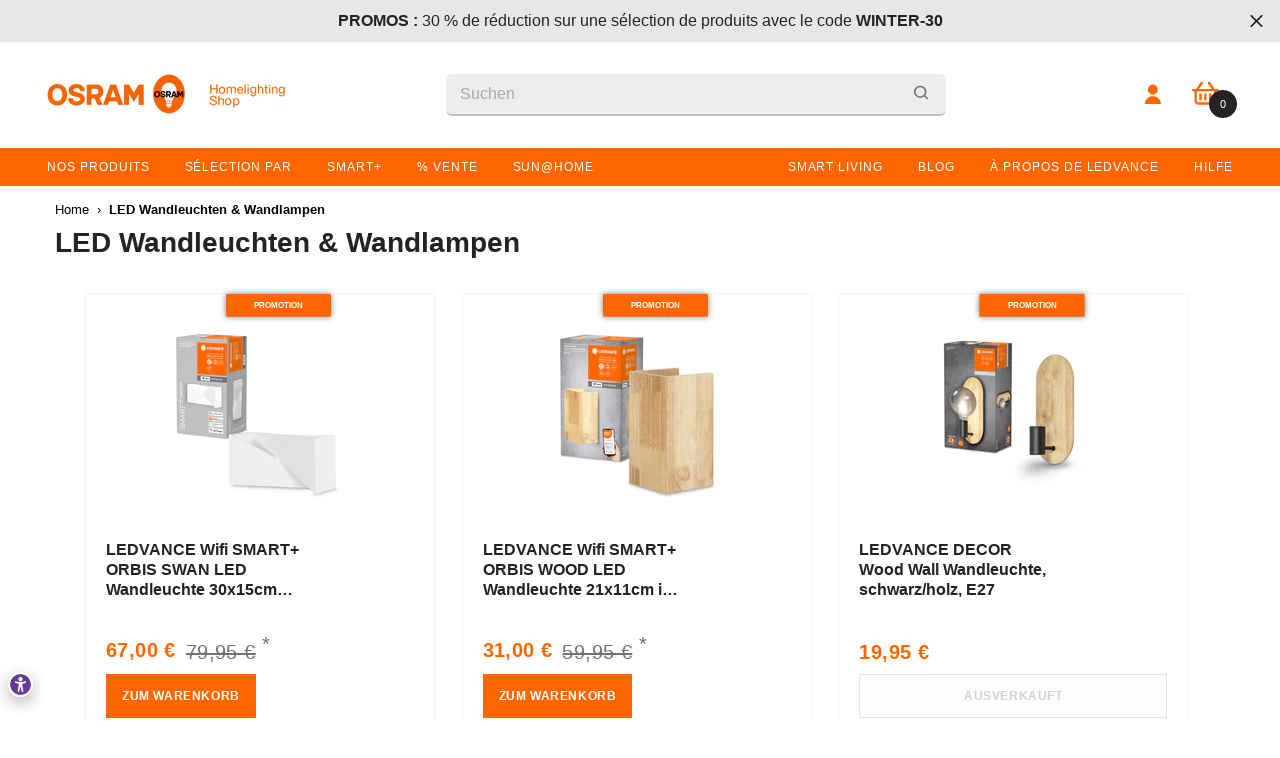

--- FILE ---
content_type: text/html; charset=utf-8
request_url: https://shop.ledvance.fr/search?q=handle:%22ledvance-wifi-smart-orbis-swan-led-wandleuchte-30x15cm-tunable-weiss-23w-3000-6500k-weiss%22%20OR%20handle:%22ledvance-wifi-smart-orbis-wood-led-wandleuchte-21x11cm-in-holzoptik-tunable-weiss-12w-3000-6500k%22%20OR%20handle:%22ledvance-decor-wood-wall-wandleuchte-schwarz-holz-e27%22%20OR%20handle:%22ledvance-endura-style-solar-double-strahler-mit-sensor-2-90w-3000k-warmweiss%22%20OR%20handle:%22ledvance-endura-r-style-solar-double-circle-wall-double-circle-6w-bk%22%20OR%20handle:%22ledvance-sun-home-badezimmerleuchte-450mm-ip44-20w-1560lm%22%20OR%20handle:%22ledvance-wifi-smart-orbis-wave-led-bad-wandleuchte-52cm-tunable-weiss-21w-3000-6500k%22%20OR%20handle:%22ledvance-decor-3er-square-bad-wandleuchte-ip44-schwarz-g9%22%20OR%20handle:%22ledvance-wifi-smart-orbis-round-led-bad-wandleuchte-48cm-tunable-weiss-18w-3000-6500k%22%20OR%20handle:%22ledvance-wifi-smart-orbis-swan-led-wandleuchte-20x20cm-tunable-weiss-23w-3000-6500k-weiss%22%20OR%20handle:%22ledvance-decor-2er-square-bad-wandleuchte-ip44-schwarz-g9%22%20OR%20handle:%22ledvance-classic-cylinder-badezimmer-wandleuchte-320mm-e14-metallic%22%20OR%20handle:%22ledvance-bathroom-toilettenpapierhalter-licht-0-18w-10lm%22%20OR%20handle:%22ledvance-wifi-smart-orbis-twist-led-wandleuchte-23x12-7cm-tunable-weiss-12w-3000-6500k-weiss%22%20OR%20handle:%22ledvance-classic-cylinder-badezimmer-wandleuchte-320mm-e14-schwarz%22%20OR%20handle:%22ledvance-bathroom-badetuchhalter-mit-nachtlicht-0-36w-20lm%22%20OR%20handle:%22ledvance-sun-home-badezimmerleuchte-300mm-ip44-14w-1040lm%22%20OR%20handle:%22ledvance-sun-home-badezimmerleuchte-110mm-ip44-7-5w-520lm%22%20OR%20handle:%22ledvance-wifi-smart-orbis-twist-led-wandleuchte-23x12-7cm-tunable-weiss-12w-3000-6500k-schwarz%22%20OR%20handle:%22ledvance-decor-square-bad-wandleuchte-ip44-schwarz-g9%22&type=product&view=bss.product.labels
body_size: 3264
content:
[{"id":8756527104326,"title":"LEDVANCE ENDURA® STYLE SOLAIRE DOUBLE CERCLE Mural Double Cercle 6W BK","vendor":"LEDVANCE","tags": ["09112021Flo","alloutdoor","gnew","luminaire","luminaire-nonsmart","non-smart-all","On Sale","outdoor-all","outdoor-solar","OUTDOOR25","Recommendations disabled","security","SSV2025","Strike Price","sync","update-v1","wall-ceiling-all","wall-ceiling-outdoor","walloutdoor","winter-30","WSV2024"],"handle":"ledvance-endura-r-style-solar-double-circle-wall-double-circle-6w-bk","available":true,"inventory":121,"compare_at_price_max":5495,"compare_at_price_min":5495,"price":4600,"price_max":4600,"price_min":4600,"publish_at":"2024-01-18 18:49:01 +0100","inventory_management":"shopify","inventory_policy":"deny","variants": [{"id":49039371272518,"title":"Default Title","available":true,"image":null,"price":4600,"inventory_management":"shopify","inventory_policy":"deny","compare_at_price":5495,"quantity":121}],"collections": [625412014406,625409392966,606026105158,606024663366,665371443526,665371509062,665371574598,279180214423,606026268998,606023745862,676590354758,606025187654,606026203462,606026137926,626235998534,606025974086,606025318726],"format_money": "{{amount_with_comma_separator}} €"},{"id":8756552925510,"title":"Lampe de salle de bain LEDVANCE SUN@HOME 300mm IP44, 14W, 1040lm","vendor":"LEDVANCE","tags": ["ambiente","bathroom","BOGO-AKTION","indoor-all","indoor-smart","INDOOR25","luminaire","luminaire-smart","On Sale","smart-all","smart-wifi","Smarte Badezimmerleuchte","SSV2025","Strike Price","sun@home","sync","update-v2-new","wall-ceiling-all","wellbeing","wifi","winter-30"],"handle":"ledvance-sun-home-badezimmerleuchte-300mm-ip44-14w-1040lm","available":true,"inventory":15,"compare_at_price_max":10900,"compare_at_price_min":10900,"price":8900,"price_max":8900,"price_min":8900,"publish_at":"2024-01-18 19:12:17 +0100","inventory_management":"shopify","inventory_policy":"deny","variants": [{"id":49039459057990,"title":"Default Title","available":true,"image":null,"price":8900,"inventory_management":"shopify","inventory_policy":"deny","compare_at_price":10900,"quantity":15}],"collections": [606025253190,625409392966,606025285958,625449533766,606026334534,625449763142,606026105158,606026039622,606025384262,606023123270,665371443526,665371574598,665371541830,606024302918,279180214423,606025548102,606026268998,606023745862,676590354758,606025056582,670070767942,606025679174,606026203462,606026137926,606025417030,606025941318],"format_money": "{{amount_with_comma_separator}} €"},{"id":8756509049158,"title":"LEDVANCE Wifi SMART+ ORBIS Applique murale salle de bain LED RONDE 48cm réglable blanc 18W \/ 3000-6500K","vendor":"LEDVANCE","tags": ["allsmartproducts","ANSEHEN","Badezimmer","bath","bathroom","BOGO-AKTION","enew","indoor-all","indoor-smart","INDOOR25","indoorallsmart","indoorsmartceilinglight","luminaire","luminaire-smart","On Sale","smart-all","smart-wifi","SSV2025","Strike Price","sync","update-v1","Wall and ceiling","wall-ceiling-all","wifi","winter-30","zoovude"],"handle":"ledvance-wifi-smart-orbis-round-led-bad-wandleuchte-48cm-tunable-weiss-18w-3000-6500k","available":true,"inventory":4,"compare_at_price_max":7495,"compare_at_price_min":7495,"price":3800,"price_max":3800,"price_min":3800,"publish_at":"2024-01-18 18:36:33 +0100","inventory_management":"shopify","inventory_policy":"deny","variants": [{"id":49039322218822,"title":"Default Title","available":true,"image":null,"price":3800,"inventory_management":"shopify","inventory_policy":"deny","compare_at_price":7495,"quantity":4}],"collections": [625409392966,625449533766,606026334534,625449763142,606025384262,606023123270,665371443526,665371574598,665371541830,606024302918,279180214423,606025548102,606026268998,606023745862,676590354758,670070767942,606026203462,606026137926,606025417030,606025941318],"format_money": "{{amount_with_comma_separator}} €"},{"id":8756498399558,"title":"LEDVANCE Wifi SMART+ ORBIS TWIST Applique LED 23x12,7cm Tunable Blanc 12W \/ 3000-6500K blanc","vendor":"LEDVANCE","tags": ["allsmartproducts","ambiente","ANSEHEN","bedroom","BOGO-AKTION","corridor","enew","indoor-all","indoor-smart","INDOOR25","indoorallsmart","indoorsmartceilinglight","kitchen","Living room","livingroom","luminaire","luminaire-smart","On Sale","smart-all","smart-wifi","SSV2025","Strike Price","sync","update-v1","Wall and ceiling","wall-ceiling-all","wifi","winter-30","WSV2024","zoovude"],"handle":"ledvance-wifi-smart-orbis-twist-led-wandleuchte-23x12-7cm-tunable-weiss-12w-3000-6500k-weiss","available":true,"inventory":69,"compare_at_price_max":5995,"compare_at_price_min":5995,"price":4900,"price_max":4900,"price_min":4900,"publish_at":"2024-01-18 18:29:21 +0100","inventory_management":"shopify","inventory_policy":"deny","variants": [{"id":49039293481286,"title":"Default Title","available":true,"image":null,"price":4900,"inventory_management":"shopify","inventory_policy":"deny","compare_at_price":5995,"quantity":69}],"collections": [606025253190,625409392966,625449533766,606026334534,625449763142,606026105158,606026039622,606025384262,606023123270,665371443526,665371574598,665371541830,279180214423,606025548102,606026268998,606023745862,676590354758,670070767942,606026203462,606026137926,606025417030,606024958278,606024859974,606024761670,606025023814,606025941318],"format_money": "{{amount_with_comma_separator}} €"},{"id":8756470939974,"title":"LEDVANCE Wifi SMART+ ORBIS WOOD LED Wandleuchte 21x11cm in Holzoptik Tunable Weiß 12W \/ 3000-6500K","vendor":"LEDVANCE","tags": ["allsmartproducts","ANSEHEN","corridor","enew","indoor-all","indoor-smart","indoorallsmart","indoorsmartceilinglight","kitchen","Living room","livingroom","luminaire","luminaire-smart","office","On Sale","smart-all","smart-wifi","SSV2025","Strike Price","sync","update-v1","Wall and ceiling","wall-ceiling-all","wifi","winter-30","WSV2024","zoovude"],"handle":"ledvance-wifi-smart-orbis-wood-led-wandleuchte-21x11cm-in-holzoptik-tunable-weiss-12w-3000-6500k","available":true,"inventory":55,"compare_at_price_max":5995,"compare_at_price_min":5995,"price":3100,"price_max":3100,"price_min":3100,"publish_at":"2024-01-18 18:13:08 +0100","inventory_management":"shopify","inventory_policy":"deny","variants": [{"id":49039199535430,"title":"Default Title","available":true,"image":null,"price":3100,"inventory_management":"shopify","inventory_policy":"deny","compare_at_price":5995,"quantity":55}],"collections": [625409392966,625449533766,606026334534,625449763142,606026039622,606025384262,606023123270,665371443526,665371574598,665371541830,279180214423,606025548102,606026268998,606023745862,676590354758,606026203462,606026137926,606025417030,606024859974,606024761670,606024827206,606025023814,606025941318,613706072390],"format_money": "{{amount_with_comma_separator}} €"},{"id":8756655554886,"title":"LEDVANCE CLASSIC CYLINDER Applique murale de salle de bain 320mm, E14","vendor":"LEDVANCE","tags": ["bathroom","damproom","indoor-all","luminaire","luminaire-nonsmart","non-smart","On Sale","SSV2025","Strike Price","update-v5-new","update0908$","wall-ceiling-all","winter-30"],"handle":"ledvance-classic-cylinder-badezimmer-wandleuchte-320mm-e14-schwarz","available":true,"inventory":18,"compare_at_price_max":2995,"compare_at_price_min":2995,"price":2500,"price_max":2500,"price_min":2500,"publish_at":"2024-01-18 21:01:55 +0100","inventory_management":"shopify","inventory_policy":"deny","variants": [{"id":49039780479302,"title":"Default Title","available":true,"image":null,"price":2500,"inventory_management":"shopify","inventory_policy":"deny","compare_at_price":2995,"quantity":18}],"collections": [625409392966,665371443526,665371509062,606024302918,279180214423,606026268998,606023745862,676590354758,606026203462,606026137926,606025941318],"format_money": "{{amount_with_comma_separator}} €"},{"id":9031861109062,"title":"LEDVANCE DECOR 2 Applique murale carrée pour salle de bain IP44, noire, G9","vendor":"LEDVANCE","tags": ["Badezimmerleuchte","bathroom","indoor-all","INDOOR25","luminaire","luminaire-nonsmart","non-smart","On Sale","SSV2025","Strike Price","sync","update-v2-new","wall-ceiling-all","winter-30","WSV2024"],"handle":"ledvance-decor-2er-square-bad-wandleuchte-ip44-schwarz-g9","available":true,"inventory":59,"compare_at_price_max":6995,"compare_at_price_min":6995,"price":4400,"price_max":4400,"price_min":4400,"publish_at":"2024-06-13 04:10:47 +0200","inventory_management":"shopify","inventory_policy":"deny","variants": [{"id":49868216303942,"title":"Default Title","available":true,"image":null,"price":4400,"inventory_management":"shopify","inventory_policy":"deny","compare_at_price":6995,"quantity":59}],"collections": [625409392966,665371443526,665371509062,606024302918,279180214423,606026268998,606023745862,676590354758,606026203462,606026137926,606025941318],"format_money": "{{amount_with_comma_separator}} €"},{"id":8756552859974,"title":"Lampe de salle de bain LEDVANCE SUN@HOME 110mm IP44, 7,5W, 520lm","vendor":"LEDVANCE","tags": ["ambiente","bathroom","BOGO-AKTION","indoor-all","indoor-smart","INDOOR25","luminaire","luminaire-smart","On Sale","smart-all","smart-wifi","Smarte Badezimmerleuchte","SSV2025","Strike Price","sun@home","sync","update-v2-new","wall-ceiling-all","wellbeing","wifi","winter-30","WSV2024"],"handle":"ledvance-sun-home-badezimmerleuchte-110mm-ip44-7-5w-520lm","available":true,"inventory":10,"compare_at_price_max":8995,"compare_at_price_min":8995,"price":6500,"price_max":6500,"price_min":6500,"publish_at":"2024-01-18 19:12:09 +0100","inventory_management":"shopify","inventory_policy":"deny","variants": [{"id":49039458861382,"title":"Default Title","available":true,"image":null,"price":6500,"inventory_management":"shopify","inventory_policy":"deny","compare_at_price":8995,"quantity":10}],"collections": [606025253190,625409392966,606025285958,625449533766,606026334534,625449763142,606026105158,606026039622,606025384262,606023123270,665371443526,665371574598,665371541830,606024302918,279180214423,606025548102,606026268998,606023745862,676590354758,606025056582,670070767942,606025679174,606026203462,606026137926,606025417030,606025941318],"format_money": "{{amount_with_comma_separator}} €"},{"id":9031861240134,"title":"LEDVANCE DECOR 3 Applique murale carrée pour salle de bain IP44, noire, G9","vendor":"LEDVANCE","tags": ["Badezimmerleuchte","bathroom","indoor-all","INDOOR25","luminaire","luminaire-nonsmart","non-smart","SSV2025","Strike Price","sync","update-v2-new","wall-ceiling-all","winter-30","WSV2024"],"handle":"ledvance-decor-3er-square-bad-wandleuchte-ip44-schwarz-g9","available":true,"inventory":13,"compare_at_price_max":8495,"compare_at_price_min":8495,"price":8495,"price_max":8495,"price_min":8495,"publish_at":"2024-06-13 04:10:55 +0200","inventory_management":"shopify","inventory_policy":"deny","variants": [{"id":49868216729926,"title":"Default Title","available":true,"image":null,"price":8495,"inventory_management":"shopify","inventory_policy":"deny","compare_at_price":8495,"quantity":13}],"collections": [625409392966,665371443526,665371509062,606024302918,279180214423,606026268998,606023745862,676590354758,606026203462,606026137926,606025941318],"format_money": "{{amount_with_comma_separator}} €"},{"id":9031861010758,"title":"LEDVANCE DECOR Applique murale carrée pour salle de bain IP44, noire, G9","vendor":"LEDVANCE","tags": ["Badezimmerleuchte","bathroom","indoor-all","luminaire","luminaire-nonsmart","non-smart","SSV2025","Strike Price","sync","update-v2-new","wall-ceiling-all","winter-30"],"handle":"ledvance-decor-square-bad-wandleuchte-ip44-schwarz-g9","available":true,"inventory":45,"compare_at_price_max":4495,"compare_at_price_min":4495,"price":4495,"price_max":4495,"price_min":4495,"publish_at":"2024-06-13 04:10:39 +0200","inventory_management":"shopify","inventory_policy":"deny","variants": [{"id":49868216205638,"title":"Default Title","available":true,"image":null,"price":4495,"inventory_management":"shopify","inventory_policy":"deny","compare_at_price":4495,"quantity":45}],"collections": [625409392966,665371443526,665371509062,606024302918,279180214423,606026268998,606023745862,676590354758,606026203462,606026137926,606025941318],"format_money": "{{amount_with_comma_separator}} €"},{"id":8756554039622,"title":"Porte-papier toilette LEDVANCE BATHROOM + lumière, 0,18W, 10lm","vendor":"LEDVANCE","tags": ["Bad Gagdet","bathroom","indoor-all","little-helpers","luminaire","luminaire-nonsmart","non-smart","SSV2025","Strike Price","sync","update-v2-new","winter-30","WSV2024"],"handle":"ledvance-bathroom-toilettenpapierhalter-licht-0-18w-10lm","available":true,"inventory":2,"compare_at_price_max":1895,"compare_at_price_min":1895,"price":1895,"price_max":1895,"price_min":1895,"publish_at":"2024-01-18 19:13:34 +0100","inventory_management":"shopify","inventory_policy":"deny","variants": [{"id":49039466037574,"title":"Default Title","available":true,"image":null,"price":1895,"inventory_management":"shopify","inventory_policy":"deny","compare_at_price":1895,"quantity":2}],"collections": [625409392966,665371443526,665371509062,606024302918,279180214423,606026268998,606023745862,676590354758,606026203462,606026137926,606025941318],"format_money": "{{amount_with_comma_separator}} €"},{"id":8756480901446,"title":"LEDVANCE Wifi SMART+ ORBIS WAVE Applique LED salle de bain 52cm Tunable Blanc 21W \/ 3000-6500K","vendor":"LEDVANCE","tags": ["allsmartproducts","ANSEHEN","Badezimmer","bath","bathroom","BOGO-AKTION","fnew","indoor-all","indoor-smart","indoorallsmart","indoorsmartceilinglight","luminaire","luminaire-smart","On Sale","smart-all","smart-wifi","SSV2025","Strike Price","sync","update-v1","Wall and ceiling","wall-ceiling-all","WEEE-L","wifi","winter-30","WSV2024","zoovude"],"handle":"ledvance-wifi-smart-orbis-wave-led-bad-wandleuchte-52cm-tunable-weiss-21w-3000-6500k","available":true,"inventory":13,"compare_at_price_max":8495,"compare_at_price_min":8495,"price":3300,"price_max":3300,"price_min":3300,"publish_at":"2024-01-18 18:19:01 +0100","inventory_management":"shopify","inventory_policy":"deny","variants": [{"id":49039232336198,"title":"Default Title","available":true,"image":null,"price":3300,"inventory_management":"shopify","inventory_policy":"deny","compare_at_price":8495,"quantity":13}],"collections": [625409392966,625449533766,606026334534,625449763142,606025384262,606023123270,665371443526,665371574598,665371541830,606024302918,279180214423,606025548102,606026268998,606023745862,676590354758,670070767942,606026203462,606026137926,606025417030,606025941318],"format_money": "{{amount_with_comma_separator}} €"},{"id":8756553056582,"title":"Lampe de salle de bain LEDVANCE SUN@HOME 450mm IP44, 20W, 1560lm","vendor":"LEDVANCE","tags": ["ambiente","bathroom","BOGO-AKTION","indoor-all","indoor-smart","INDOOR25","luminaire","luminaire-smart","On Sale","smart-all","smart-wifi","Smarte Badezimmerleuchte","SSV2025","Strike Price","sun@home","sync","update-v2-new","wall-ceiling-all","wellbeing","wifi","winter-30","WSV2024"],"handle":"ledvance-sun-home-badezimmerleuchte-450mm-ip44-20w-1560lm","available":true,"inventory":11,"compare_at_price_max":12900,"compare_at_price_min":12900,"price":9900,"price_max":9900,"price_min":9900,"publish_at":"2024-01-18 19:12:25 +0100","inventory_management":"shopify","inventory_policy":"deny","variants": [{"id":49039459221830,"title":"Default Title","available":true,"image":null,"price":9900,"inventory_management":"shopify","inventory_policy":"deny","compare_at_price":12900,"quantity":11}],"collections": [606025253190,625409392966,606025285958,625449533766,606026334534,625449763142,606026105158,606026039622,606025384262,606023123270,665371443526,665371574598,665371541830,606024302918,279180214423,606025548102,606026268998,606023745862,676590354758,606025056582,670070767942,606025679174,606026203462,606026137926,606025417030,606025941318],"format_money": "{{amount_with_comma_separator}} €"},{"id":8756503052614,"title":"LEDVANCE Wifi SMART+ ORBIS SWAN Applique LED 30x15cm Tunable Blanc 23W \/ 3000-6500K blanc","vendor":"LEDVANCE","tags": ["allsmartproducts","ANSEHEN","BOGO-AKTION","corridor","enew","indoor-all","indoor-smart","INDOOR25","indoorallsmart","indoorsmartceilinglight","kitchen","Living room","livingroom","luminaire","luminaire-smart","office","On Sale","smart-all","smart-wifi","SSV2025","SSV25%","Strike Price","sync","update-v1","Wall and ceiling","wall-ceiling-all","wifi","winter-30","WSV2024","zoovude"],"handle":"ledvance-wifi-smart-orbis-swan-led-wandleuchte-30x15cm-tunable-weiss-23w-3000-6500k-weiss","available":true,"inventory":16,"compare_at_price_max":7995,"compare_at_price_min":7995,"price":6700,"price_max":6700,"price_min":6700,"publish_at":"2024-01-18 18:32:41 +0100","inventory_management":"shopify","inventory_policy":"deny","variants": [{"id":49039308259654,"title":"Default Title","available":true,"image":null,"price":6700,"inventory_management":"shopify","inventory_policy":"deny","compare_at_price":7995,"quantity":16}],"collections": [625409392966,625449533766,606026334534,625449763142,606026039622,633484149062,606025384262,606023123270,665371443526,665371574598,665371541830,279180214423,606025548102,606026268998,606023745862,676590354758,670070767942,606026203462,606026137926,606025417030,606024859974,606024761670,606024827206,606025023814,606025941318,613706072390],"format_money": "{{amount_with_comma_separator}} €"},{"id":8756498039110,"title":"LEDVANCE Wifi SMART+ ORBIS TWIST applique LED 23x12,7cm réglable blanc 12W \/ 3000-6500K noir","vendor":"LEDVANCE","tags": ["allsmartproducts","ANSEHEN","bedroom","BOGO-AKTION","corridor","enew","indoor-all","indoor-smart","INDOOR25","indoorallsmart","indoorsmartceilinglight","ItalienSSV","kitchen","Living room","livingroom","luminaire","luminaire-smart","On Sale","smart-all","smart-wifi","SSV2025","SSV25%","Strike Price","sync","update-v1","Wall and ceiling","wall-ceiling-all","wifi","winter-30","WSV2024","zoovude"],"handle":"ledvance-wifi-smart-orbis-twist-led-wandleuchte-23x12-7cm-tunable-weiss-12w-3000-6500k-schwarz","available":true,"inventory":44,"compare_at_price_max":5995,"compare_at_price_min":5995,"price":4900,"price_max":4900,"price_min":4900,"publish_at":"2024-01-18 18:29:06 +0100","inventory_management":"shopify","inventory_policy":"deny","variants": [{"id":49039292924230,"title":"Default Title","available":true,"image":null,"price":4900,"inventory_management":"shopify","inventory_policy":"deny","compare_at_price":5995,"quantity":44}],"collections": [625409392966,625449533766,606026334534,625449763142,606026039622,633484149062,606025384262,606023123270,665371443526,665371574598,665371541830,279180214423,606025548102,606026268998,606023745862,676590354758,670070767942,606026203462,606026137926,606025417030,606024958278,606024859974,606024761670,606025023814,606025941318],"format_money": "{{amount_with_comma_separator}} €"},{"id":8756554268998,"title":"Porte-serviettes de bain LEDVANCE BATHROOM avec veilleuse, 0,36W, 20lm","vendor":"LEDVANCE","tags": ["Bad Gagdet","bathroom","indoor-all","little-helpers","luminaire","luminaire-nonsmart","non-smart","SSV2025","Strike Price","sync","update-v2-new","winter-30"],"handle":"ledvance-bathroom-badetuchhalter-mit-nachtlicht-0-36w-20lm","available":true,"inventory":2,"compare_at_price_max":2995,"compare_at_price_min":2995,"price":2995,"price_max":2995,"price_min":2995,"publish_at":"2024-01-18 19:13:50 +0100","inventory_management":"shopify","inventory_policy":"deny","variants": [{"id":49039466922310,"title":"Default Title","available":true,"image":null,"price":2995,"inventory_management":"shopify","inventory_policy":"deny","compare_at_price":2995,"quantity":2}],"collections": [625409392966,665371443526,665371509062,606024302918,279180214423,606026268998,606023745862,676590354758,606026203462,606026137926,606025941318],"format_money": "{{amount_with_comma_separator}} €"},{"id":8756558856518,"title":"LEDVANCE DECOR Wood Wall applique murale, noir\/bois, E27","vendor":"LEDVANCE","tags": ["corridor","indoor-all","livingroom","luminaire","luminaire-nonsmart","non-smart","SSV2025","Strike Price","sync","update-v2-new","wall-ceiling-all","Wandleuchte","winter-30"],"handle":"ledvance-decor-wood-wall-wandleuchte-schwarz-holz-e27","available":false,"inventory":null,"compare_at_price_max":1995,"compare_at_price_min":1995,"price":1995,"price_max":1995,"price_min":1995,"publish_at":"2024-01-18 19:18:52 +0100","inventory_management":null,"inventory_policy":null,"variants": [{"id":49039482224966,"title":"Default Title","available":false,"image":null,"price":1995,"inventory_management":"shopify","inventory_policy":"deny","compare_at_price":1995,"quantity":0}],"collections": [625409392966,665371443526,665371509062,606026268998,606023745862,676590354758,606026203462,606024859974,606025023814,606025941318],"format_money": "{{amount_with_comma_separator}} €"},{"id":8756503314758,"title":"LEDVANCE Wifi SMART+ ORBIS SWAN Applique LED 20x20cm Tunable Blanc 23W \/ 3000-6500K blanc","vendor":"LEDVANCE","tags": ["allsmartproducts","ANSEHEN","BOGO-AKTION","corridor","enew","indoor-all","indoor-smart","INDOOR25","indoorallsmart","indoorsmartceilinglight","ItalienSSV","kitchen","Living room","livingroom","luminaire","luminaire-smart","office","On Sale","smart-all","smart-wifi","SSV2025","SSV25%","Strike Price","sync","update-v1","Wall and ceiling","wall-ceiling-all","wifi","winter-30","WSV2024","zoovude"],"handle":"ledvance-wifi-smart-orbis-swan-led-wandleuchte-20x20cm-tunable-weiss-23w-3000-6500k-weiss","available":false,"inventory":null,"compare_at_price_max":7995,"compare_at_price_min":7995,"price":6699,"price_max":6699,"price_min":6699,"publish_at":"2024-01-18 18:32:53 +0100","inventory_management":null,"inventory_policy":null,"variants": [{"id":49039308652870,"title":"Default Title","available":false,"image":null,"price":6699,"inventory_management":"shopify","inventory_policy":"deny","compare_at_price":7995,"quantity":0}],"collections": [625409392966,625449533766,606026334534,625449763142,606026039622,633484149062,606025384262,606023123270,665371443526,665371574598,665371541830,606025548102,606026268998,606023745862,676590354758,606026203462,606024859974,606024761670,606024827206,606025023814,606025941318,613706072390],"format_money": "{{amount_with_comma_separator}} €"},{"id":8756466811206,"title":"LEDVANCE ENDURA STYLE SOLAR DOUBLE Projecteur avec capteur 2,90W \/ 3000K Blanc chaud","vendor":"LEDVANCE","tags": ["alloutdoor","ANSEHEN","gnew","luminaire","luminaire-nonsmart","non-smart-all","On Sale","outdoor-all","outdoor-solar","OUTDOOR25","Recommendations disabled","security","SSV2025","SSV25%","Strike Price","sync","update-v1","wall-ceiling-all","wall-ceiling-outdoor","walloutdoor","winter-30","WSV2024"],"handle":"ledvance-endura-style-solar-double-strahler-mit-sensor-2-90w-3000k-warmweiss","available":false,"inventory":null,"compare_at_price_max":4495,"compare_at_price_min":4495,"price":3799,"price_max":3799,"price_min":3799,"publish_at":"2024-01-18 18:10:46 +0100","inventory_management":null,"inventory_policy":null,"variants": [{"id":49039189311814,"title":"Default Title","available":false,"image":null,"price":3799,"inventory_management":"shopify","inventory_policy":"deny","compare_at_price":4495,"quantity":0}],"collections": [625412014406,625409392966,612514136390,606026105158,633484149062,606024663366,665371443526,665371509062,665371574598,606026268998,606023745862,676590354758,606025187654,606026203462,626235998534,606025974086,606025318726],"format_money": "{{amount_with_comma_separator}} €"},{"id":8756655620422,"title":"LEDVANCE CLASSIC CYLINDER Applique murale de salle de bain 320mm, E14","vendor":"LEDVANCE","tags": ["bathroom","damproom","indoor-all","luminaire","luminaire-nonsmart","non-smart","On Sale","SSV2025","Strike Price","update-v5-new","update0908$","wall-ceiling-all","winter-30","WSV2024"],"handle":"ledvance-classic-cylinder-badezimmer-wandleuchte-320mm-e14-metallic","available":false,"inventory":null,"compare_at_price_max":2995,"compare_at_price_min":2995,"price":2499,"price_max":2499,"price_min":2499,"publish_at":"2024-01-18 21:02:02 +0100","inventory_management":null,"inventory_policy":null,"variants": [{"id":49039780544838,"title":"Default Title","available":false,"image":null,"price":2499,"inventory_management":"shopify","inventory_policy":"deny","compare_at_price":2995,"quantity":0}],"collections": [625409392966,665371443526,665371509062,606024302918,606026268998,606023745862,676590354758,606026203462,606025941318],"format_money": "{{amount_with_comma_separator}} €"}]

--- FILE ---
content_type: text/html; charset=utf-8
request_url: https://shop.ledvance.fr/de/cart?view=ajax_side_cart&_=1768726225797
body_size: 43
content:



    <div class="previewCart">
        <div class="previewCart-emptyBody text-center">
            <div class="empty">
                <span class="text">
                    Dein Warenkorb ist leer
                </span>
            </div>
            <a class="button button-2 button-continue"
                
                    role="link" aria-disabled="true"
                    onclick="window.history.back();"
                
            >
                Weiter einkaufen
            </a>
        </div>
    </div>



--- FILE ---
content_type: text/javascript; charset=utf-8
request_url: https://shop.ledvance.fr/web-pixels@fcfee988w5aeb613cpc8e4bc33m6693e112/web-pixel-1650852166@345f65b176381dab55a1e90a8420171f/sandbox/worker.modern.js
body_size: -777
content:
importScripts('https://shop.ledvance.fr/cdn/wpm/sfcfee988w5aeb613cpc8e4bc33m6693e112m.js');
globalThis.shopify = self.webPixelsManager.createShopifyExtend('1650852166', 'APP');
importScripts('/web-pixels/strict/app/web-pixel-1650852166@345f65b176381dab55a1e90a8420171f.js');


--- FILE ---
content_type: text/javascript
request_url: https://shop.ledvance.fr/cdn/shop/t/28/assets/jump-links.js?v=101906050722581715671756099830
body_size: -385
content:
document.addEventListener("DOMContentLoaded",function(){const jumpLinks=document.querySelectorAll("[data-jump-link]");jumpLinks.length&&jumpLinks.forEach(link=>{link.addEventListener("click",function(event){event.preventDefault();const targetId=new URL(this.href).hash;if(targetId){const targetElement=document.querySelector(targetId);targetElement&&targetElement.scrollIntoView({behavior:"smooth"})}})})});
//# sourceMappingURL=/cdn/shop/t/28/assets/jump-links.js.map?v=101906050722581715671756099830
